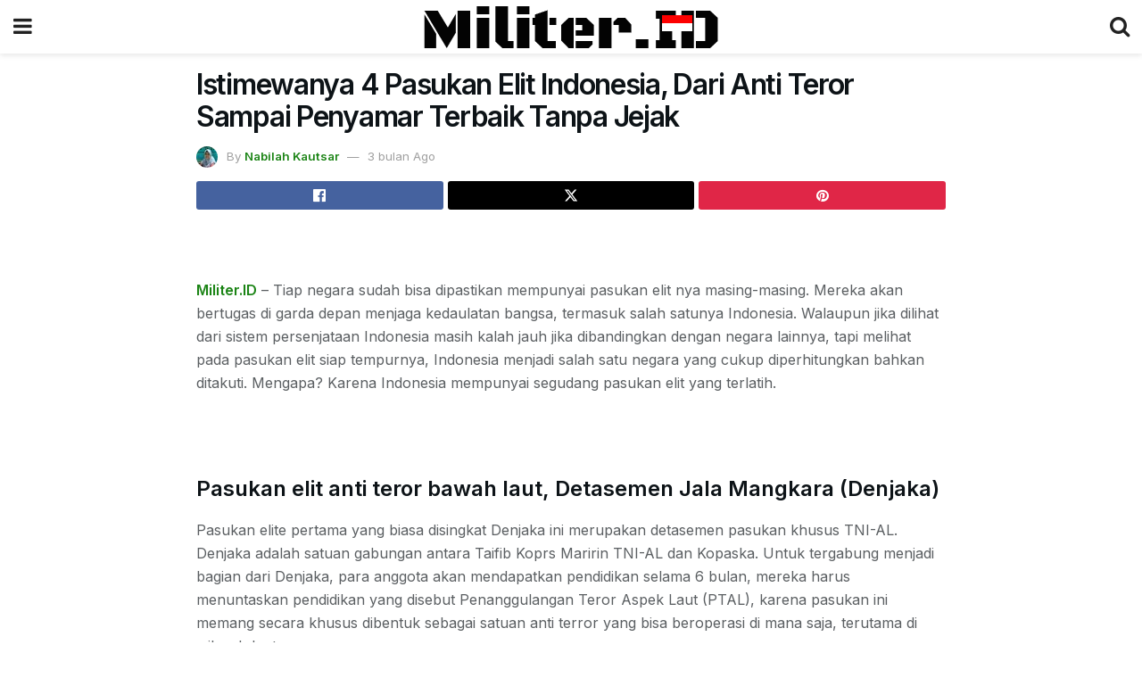

--- FILE ---
content_type: text/html; charset=utf-8
request_url: https://militer.id/pasukan-elit-indonesia-penyamar-terbaik-tanpa-jejak/?amp=1
body_size: 15586
content:
<!DOCTYPE html>
<html amp lang="id" data-amp-auto-lightbox-disable transformed="self;v=1" i-amphtml-layout="" i-amphtml-no-boilerplate="">
<head><meta charset="utf-8"><meta name="viewport" content="width=device-width,minimum-scale=1,maximum-scale=1,user-scalable=no"><link rel="preconnect" href="https://cdn.ampproject.org"><style amp-runtime="" i-amphtml-version="012512221826001">html{overflow-x:hidden!important}html.i-amphtml-fie{height:100%!important;width:100%!important}html:not([amp4ads]),html:not([amp4ads]) body{height:auto!important}html:not([amp4ads]) body{margin:0!important}body{-webkit-text-size-adjust:100%;-moz-text-size-adjust:100%;-ms-text-size-adjust:100%;text-size-adjust:100%}html.i-amphtml-singledoc.i-amphtml-embedded{-ms-touch-action:pan-y pinch-zoom;touch-action:pan-y pinch-zoom}html.i-amphtml-fie>body,html.i-amphtml-singledoc>body{overflow:visible!important}html.i-amphtml-fie:not(.i-amphtml-inabox)>body,html.i-amphtml-singledoc:not(.i-amphtml-inabox)>body{position:relative!important}html.i-amphtml-ios-embed-legacy>body{overflow-x:hidden!important;overflow-y:auto!important;position:absolute!important}html.i-amphtml-ios-embed{overflow-y:auto!important;position:static}#i-amphtml-wrapper{overflow-x:hidden!important;overflow-y:auto!important;position:absolute!important;top:0!important;left:0!important;right:0!important;bottom:0!important;margin:0!important;display:block!important}html.i-amphtml-ios-embed.i-amphtml-ios-overscroll,html.i-amphtml-ios-embed.i-amphtml-ios-overscroll>#i-amphtml-wrapper{-webkit-overflow-scrolling:touch!important}#i-amphtml-wrapper>body{position:relative!important;border-top:1px solid transparent!important}#i-amphtml-wrapper+body{visibility:visible}#i-amphtml-wrapper+body .i-amphtml-lightbox-element,#i-amphtml-wrapper+body[i-amphtml-lightbox]{visibility:hidden}#i-amphtml-wrapper+body[i-amphtml-lightbox] .i-amphtml-lightbox-element{visibility:visible}#i-amphtml-wrapper.i-amphtml-scroll-disabled,.i-amphtml-scroll-disabled{overflow-x:hidden!important;overflow-y:hidden!important}amp-instagram{padding:54px 0px 0px!important;background-color:#fff}amp-iframe iframe{box-sizing:border-box!important}[amp-access][amp-access-hide]{display:none}[subscriptions-dialog],body:not(.i-amphtml-subs-ready) [subscriptions-action],body:not(.i-amphtml-subs-ready) [subscriptions-section]{display:none!important}amp-experiment,amp-live-list>[update]{display:none}amp-list[resizable-children]>.i-amphtml-loading-container.amp-hidden{display:none!important}amp-list [fetch-error],amp-list[load-more] [load-more-button],amp-list[load-more] [load-more-end],amp-list[load-more] [load-more-failed],amp-list[load-more] [load-more-loading]{display:none}amp-list[diffable] div[role=list]{display:block}amp-story-page,amp-story[standalone]{min-height:1px!important;display:block!important;height:100%!important;margin:0!important;padding:0!important;overflow:hidden!important;width:100%!important}amp-story[standalone]{background-color:#000!important;position:relative!important}amp-story-page{background-color:#757575}amp-story .amp-active>div,amp-story .i-amphtml-loader-background{display:none!important}amp-story-page:not(:first-of-type):not([distance]):not([active]){transform:translateY(1000vh)!important}amp-autocomplete{position:relative!important;display:inline-block!important}amp-autocomplete>input,amp-autocomplete>textarea{padding:0.5rem;border:1px solid rgba(0,0,0,.33)}.i-amphtml-autocomplete-results,amp-autocomplete>input,amp-autocomplete>textarea{font-size:1rem;line-height:1.5rem}[amp-fx^=fly-in]{visibility:hidden}amp-script[nodom],amp-script[sandboxed]{position:fixed!important;top:0!important;width:1px!important;height:1px!important;overflow:hidden!important;visibility:hidden}
/*# sourceURL=/css/ampdoc.css*/[hidden]{display:none!important}.i-amphtml-element{display:inline-block}.i-amphtml-blurry-placeholder{transition:opacity 0.3s cubic-bezier(0.0,0.0,0.2,1)!important;pointer-events:none}[layout=nodisplay]:not(.i-amphtml-element){display:none!important}.i-amphtml-layout-fixed,[layout=fixed][width][height]:not(.i-amphtml-layout-fixed){display:inline-block;position:relative}.i-amphtml-layout-responsive,[layout=responsive][width][height]:not(.i-amphtml-layout-responsive),[width][height][heights]:not([layout]):not(.i-amphtml-layout-responsive),[width][height][sizes]:not(img):not([layout]):not(.i-amphtml-layout-responsive){display:block;position:relative}.i-amphtml-layout-intrinsic,[layout=intrinsic][width][height]:not(.i-amphtml-layout-intrinsic){display:inline-block;position:relative;max-width:100%}.i-amphtml-layout-intrinsic .i-amphtml-sizer{max-width:100%}.i-amphtml-intrinsic-sizer{max-width:100%;display:block!important}.i-amphtml-layout-container,.i-amphtml-layout-fixed-height,[layout=container],[layout=fixed-height][height]:not(.i-amphtml-layout-fixed-height){display:block;position:relative}.i-amphtml-layout-fill,.i-amphtml-layout-fill.i-amphtml-notbuilt,[layout=fill]:not(.i-amphtml-layout-fill),body noscript>*{display:block;overflow:hidden!important;position:absolute;top:0;left:0;bottom:0;right:0}body noscript>*{position:absolute!important;width:100%;height:100%;z-index:2}body noscript{display:inline!important}.i-amphtml-layout-flex-item,[layout=flex-item]:not(.i-amphtml-layout-flex-item){display:block;position:relative;-ms-flex:1 1 auto;flex:1 1 auto}.i-amphtml-layout-fluid{position:relative}.i-amphtml-layout-size-defined{overflow:hidden!important}.i-amphtml-layout-awaiting-size{position:absolute!important;top:auto!important;bottom:auto!important}i-amphtml-sizer{display:block!important}@supports (aspect-ratio:1/1){i-amphtml-sizer.i-amphtml-disable-ar{display:none!important}}.i-amphtml-blurry-placeholder,.i-amphtml-fill-content{display:block;height:0;max-height:100%;max-width:100%;min-height:100%;min-width:100%;width:0;margin:auto}.i-amphtml-layout-size-defined .i-amphtml-fill-content{position:absolute;top:0;left:0;bottom:0;right:0}.i-amphtml-replaced-content,.i-amphtml-screen-reader{padding:0!important;border:none!important}.i-amphtml-screen-reader{position:fixed!important;top:0px!important;left:0px!important;width:4px!important;height:4px!important;opacity:0!important;overflow:hidden!important;margin:0!important;display:block!important;visibility:visible!important}.i-amphtml-screen-reader~.i-amphtml-screen-reader{left:8px!important}.i-amphtml-screen-reader~.i-amphtml-screen-reader~.i-amphtml-screen-reader{left:12px!important}.i-amphtml-screen-reader~.i-amphtml-screen-reader~.i-amphtml-screen-reader~.i-amphtml-screen-reader{left:16px!important}.i-amphtml-unresolved{position:relative;overflow:hidden!important}.i-amphtml-select-disabled{-webkit-user-select:none!important;-ms-user-select:none!important;user-select:none!important}.i-amphtml-notbuilt,[layout]:not(.i-amphtml-element),[width][height][heights]:not([layout]):not(.i-amphtml-element),[width][height][sizes]:not(img):not([layout]):not(.i-amphtml-element){position:relative;overflow:hidden!important;color:transparent!important}.i-amphtml-notbuilt:not(.i-amphtml-layout-container)>*,[layout]:not([layout=container]):not(.i-amphtml-element)>*,[width][height][heights]:not([layout]):not(.i-amphtml-element)>*,[width][height][sizes]:not([layout]):not(.i-amphtml-element)>*{display:none}amp-img:not(.i-amphtml-element)[i-amphtml-ssr]>img.i-amphtml-fill-content{display:block}.i-amphtml-notbuilt:not(.i-amphtml-layout-container),[layout]:not([layout=container]):not(.i-amphtml-element),[width][height][heights]:not([layout]):not(.i-amphtml-element),[width][height][sizes]:not(img):not([layout]):not(.i-amphtml-element){color:transparent!important;line-height:0!important}.i-amphtml-ghost{visibility:hidden!important}.i-amphtml-element>[placeholder],[layout]:not(.i-amphtml-element)>[placeholder],[width][height][heights]:not([layout]):not(.i-amphtml-element)>[placeholder],[width][height][sizes]:not([layout]):not(.i-amphtml-element)>[placeholder]{display:block;line-height:normal}.i-amphtml-element>[placeholder].amp-hidden,.i-amphtml-element>[placeholder].hidden{visibility:hidden}.i-amphtml-element:not(.amp-notsupported)>[fallback],.i-amphtml-layout-container>[placeholder].amp-hidden,.i-amphtml-layout-container>[placeholder].hidden{display:none}.i-amphtml-layout-size-defined>[fallback],.i-amphtml-layout-size-defined>[placeholder]{position:absolute!important;top:0!important;left:0!important;right:0!important;bottom:0!important;z-index:1}amp-img[i-amphtml-ssr]:not(.i-amphtml-element)>[placeholder]{z-index:auto}.i-amphtml-notbuilt>[placeholder]{display:block!important}.i-amphtml-hidden-by-media-query{display:none!important}.i-amphtml-element-error{background:red!important;color:#fff!important;position:relative!important}.i-amphtml-element-error:before{content:attr(error-message)}i-amp-scroll-container,i-amphtml-scroll-container{position:absolute;top:0;left:0;right:0;bottom:0;display:block}i-amp-scroll-container.amp-active,i-amphtml-scroll-container.amp-active{overflow:auto;-webkit-overflow-scrolling:touch}.i-amphtml-loading-container{display:block!important;pointer-events:none;z-index:1}.i-amphtml-notbuilt>.i-amphtml-loading-container{display:block!important}.i-amphtml-loading-container.amp-hidden{visibility:hidden}.i-amphtml-element>[overflow]{cursor:pointer;position:relative;z-index:2;visibility:hidden;display:initial;line-height:normal}.i-amphtml-layout-size-defined>[overflow]{position:absolute}.i-amphtml-element>[overflow].amp-visible{visibility:visible}template{display:none!important}.amp-border-box,.amp-border-box *,.amp-border-box :after,.amp-border-box :before{box-sizing:border-box}amp-pixel{display:none!important}amp-analytics,amp-auto-ads,amp-story-auto-ads{position:fixed!important;top:0!important;width:1px!important;height:1px!important;overflow:hidden!important;visibility:hidden}amp-story{visibility:hidden!important}html.i-amphtml-fie>amp-analytics{position:initial!important}[visible-when-invalid]:not(.visible),form [submit-error],form [submit-success],form [submitting]{display:none}amp-accordion{display:block!important}@media (min-width:1px){:where(amp-accordion>section)>:first-child{margin:0;background-color:#efefef;padding-right:20px;border:1px solid #dfdfdf}:where(amp-accordion>section)>:last-child{margin:0}}amp-accordion>section{float:none!important}amp-accordion>section>*{float:none!important;display:block!important;overflow:hidden!important;position:relative!important}amp-accordion,amp-accordion>section{margin:0}amp-accordion:not(.i-amphtml-built)>section>:last-child{display:none!important}amp-accordion:not(.i-amphtml-built)>section[expanded]>:last-child{display:block!important}
/*# sourceURL=/css/ampshared.css*/</style><meta name="amp-to-amp-navigation" content="AMP-Redirect-To; AMP.navigateTo"><meta name="description" content="Di dalam sebuah operasi militer sebelum adanya pergerakan pasukan secara besar, maka harus dilakukan operasi intelijen tempur, tujuannya adalah agar bisa mendapatkan informasi mengenai situasi lapangan. Mereka tidak boleh menampakkan indetitas sebagai bagian dari pasukan elit indonesia"><meta name="robots" content="index, follow"><meta name="googlebot" content="index, follow, max-snippet:-1, max-image-preview:large, max-video-preview:-1"><meta name="bingbot" content="index, follow, max-snippet:-1, max-image-preview:large, max-video-preview:-1"><meta property="og:locale" content="id_ID"><meta property="og:type" content="article"><meta property="og:title" content="Istimewanya 4 Pasukan Elit Indonesia, Penyamar Terbaik Tanpa Jejak"><meta property="og:description" content="Di dalam sebuah operasi militer sebelum adanya pergerakan pasukan secara besar, maka harus dilakukan operasi intelijen tempur, tujuannya adalah agar bisa mendapatkan informasi mengenai situasi lapangan. Mereka tidak boleh menampakkan indetitas sebagai bagian dari pasukan elit indonesia"><meta property="og:url" content="https://militer.id/pasukan-elit-indonesia-penyamar-terbaik-tanpa-jejak/"><meta property="og:site_name" content="Militer.ID"><meta property="article:publisher" content="https://www.facebook.com/militerpothan.id/"><meta property="article:published_time" content="2025-10-17T00:49:51+00:00"><meta property="og:image" content="https://militer.id/wp-content/uploads/2018/03/Pelatihan-Denjaka.jpg"><meta property="og:image:width" content="845"><meta property="og:image:height" content="546"><meta name="twitter:card" content="summary"><meta name="msapplication-TileImage" content="https://militer.id/wp-content/uploads/2021/09/Militer.ID_.png"><meta name="robots" content="max-image-preview:large"><meta name="generator" content="AMP Plugin v2.5.5; mode=reader; theme=legacy"><meta name="generator" content="WordPress 6.8.3"><link rel="preconnect" href="https://fonts.gstatic.com" crossorigin=""><link rel="dns-prefetch" href="https://fonts.gstatic.com"><link rel="preconnect" href="https://fonts.gstatic.com/" crossorigin=""><script async="" src="https://cdn.ampproject.org/v0.mjs" type="module" crossorigin="anonymous"></script><script async nomodule src="https://cdn.ampproject.org/v0.js" crossorigin="anonymous"></script><script custom-element="amp-ad" src="https://cdn.ampproject.org/v0/amp-ad-0.1.mjs" async type="module" crossorigin="anonymous"></script><script async nomodule src="https://cdn.ampproject.org/v0/amp-ad-0.1.js" crossorigin="anonymous" custom-element="amp-ad"></script><script src="https://cdn.ampproject.org/v0/amp-analytics-0.1.mjs" async="" custom-element="amp-analytics" type="module" crossorigin="anonymous"></script><script async nomodule src="https://cdn.ampproject.org/v0/amp-analytics-0.1.js" crossorigin="anonymous" custom-element="amp-analytics"></script><script custom-element="amp-auto-ads" src="https://cdn.ampproject.org/v0/amp-auto-ads-0.1.mjs" async type="module" crossorigin="anonymous"></script><script async nomodule src="https://cdn.ampproject.org/v0/amp-auto-ads-0.1.js" crossorigin="anonymous" custom-element="amp-auto-ads"></script><script src="https://cdn.ampproject.org/v0/amp-consent-0.1.mjs" async="" custom-element="amp-consent" type="module" crossorigin="anonymous"></script><script async nomodule src="https://cdn.ampproject.org/v0/amp-consent-0.1.js" crossorigin="anonymous" custom-element="amp-consent"></script><script custom-element="amp-form" src="https://cdn.ampproject.org/v0/amp-form-0.1.mjs" async type="module" crossorigin="anonymous"></script><script async nomodule src="https://cdn.ampproject.org/v0/amp-form-0.1.js" crossorigin="anonymous" custom-element="amp-form"></script><script src="https://cdn.ampproject.org/v0/amp-geo-0.1.mjs" async="" custom-element="amp-geo" type="module" crossorigin="anonymous"></script><script async nomodule src="https://cdn.ampproject.org/v0/amp-geo-0.1.js" crossorigin="anonymous" custom-element="amp-geo"></script><script custom-element="amp-sidebar" src="https://cdn.ampproject.org/v0/amp-sidebar-0.1.mjs" async type="module" crossorigin="anonymous"></script><script async nomodule src="https://cdn.ampproject.org/v0/amp-sidebar-0.1.js" crossorigin="anonymous" custom-element="amp-sidebar"></script><link rel="icon" href="https://militer.id/wp-content/uploads/2021/09/Militer.ID_-75x75.png" sizes="32x32"><link rel="icon" href="https://militer.id/wp-content/uploads/2021/09/Militer.ID_.png" sizes="192x192"><link href="https://maxcdn.bootstrapcdn.com/font-awesome/4.7.0/css/font-awesome.min.css" rel="stylesheet" type="text/css"><link rel="stylesheet" href="https://fonts.googleapis.com/css?family=Inter%3Aregular%2C600%2C500&amp;display=swap"><style amp-custom="">#amp-mobile-version-switcher{left:0;position:absolute;width:100%;z-index:100}#amp-mobile-version-switcher>a{background-color:#444;border:0;color:#eaeaea;display:block;font-family:-apple-system,BlinkMacSystemFont,Segoe UI,Roboto,Oxygen-Sans,Ubuntu,Cantarell,Helvetica Neue,sans-serif;font-size:16px;font-weight:600;padding:15px 0;text-align:center;-webkit-text-decoration:none;text-decoration:none}#amp-mobile-version-switcher>a:active,#amp-mobile-version-switcher>a:focus,#amp-mobile-version-switcher>a:hover{-webkit-text-decoration:underline;text-decoration:underline}#cmplz-consent-ui{background-color:#fff}#cmplz-consent-ui .cmplz-consent-message{color:#222;padding:6px 0 0 6px}#cmplz-consent-ui button{background-color:#1e73be;color:#fff;padding:6px 11px;margin:8px}:where(.wp-block-button__link){border-radius:9999px;box-shadow:none;padding:calc(.667em + 2px) calc(1.333em + 2px);text-decoration:none}:root :where(.wp-block-button .wp-block-button__link.is-style-outline),:root :where(.wp-block-button.is-style-outline>.wp-block-button__link){border:2px solid;padding:.667em 1.333em}:root :where(.wp-block-button .wp-block-button__link.is-style-outline:not(.has-text-color)),:root :where(.wp-block-button.is-style-outline>.wp-block-button__link:not(.has-text-color)){color:currentColor}:root :where(.wp-block-button .wp-block-button__link.is-style-outline:not(.has-background)),:root :where(.wp-block-button.is-style-outline>.wp-block-button__link:not(.has-background)){background-color:initial;background-image:none}:where(.wp-block-columns){margin-bottom:1.75em}:where(.wp-block-columns.has-background){padding:1.25em 2.375em}:where(.wp-block-post-comments input[type=submit]){border:none}:where(.wp-block-cover-image:not(.has-text-color)),:where(.wp-block-cover:not(.has-text-color)){color:#fff}:where(.wp-block-cover-image.is-light:not(.has-text-color)),:where(.wp-block-cover.is-light:not(.has-text-color)){color:#000}:root :where(.wp-block-cover h1:not(.has-text-color)),:root :where(.wp-block-cover h2:not(.has-text-color)),:root :where(.wp-block-cover h3:not(.has-text-color)),:root :where(.wp-block-cover h4:not(.has-text-color)),:root :where(.wp-block-cover h5:not(.has-text-color)),:root :where(.wp-block-cover h6:not(.has-text-color)),:root :where(.wp-block-cover p:not(.has-text-color)){color:inherit}:where(.wp-block-file){margin-bottom:1.5em}:where(.wp-block-file__button){border-radius:2em;display:inline-block;padding:.5em 1em}:where(.wp-block-file__button):is(a):active,:where(.wp-block-file__button):is(a):focus,:where(.wp-block-file__button):is(a):hover,:where(.wp-block-file__button):is(a):visited{box-shadow:none;color:#fff;opacity:.85;text-decoration:none}:where(.wp-block-group.wp-block-group-is-layout-constrained){position:relative}@keyframes show-content-image{0%{visibility:hidden}99%{visibility:hidden}to{visibility:visible}}@keyframes turn-on-visibility{0%{opacity:0}to{opacity:1}}@keyframes turn-off-visibility{0%{opacity:1;visibility:visible}99%{opacity:0;visibility:visible}to{opacity:0;visibility:hidden}}@keyframes lightbox-zoom-in{0%{transform:translate(calc(( -100vw + var(--wp--lightbox-scrollbar-width) ) / 2 + var(--wp--lightbox-initial-left-position)),calc(-50vh + var(--wp--lightbox-initial-top-position))) scale(var(--wp--lightbox-scale))}to{transform:translate(-50%,-50%) scale(1)}}@keyframes lightbox-zoom-out{0%{transform:translate(-50%,-50%) scale(1);visibility:visible}99%{visibility:visible}to{transform:translate(calc(( -100vw + var(--wp--lightbox-scrollbar-width) ) / 2 + var(--wp--lightbox-initial-left-position)),calc(-50vh + var(--wp--lightbox-initial-top-position))) scale(var(--wp--lightbox-scale));visibility:hidden}}:where(.wp-block-latest-comments:not([data-amp-original-style*=line-height] .wp-block-latest-comments__comment)){line-height:1.1}:where(.wp-block-latest-comments:not([data-amp-original-style*=line-height] .wp-block-latest-comments__comment-excerpt p)){line-height:1.8}:root :where(.wp-block-latest-posts.is-grid){padding:0}:root :where(.wp-block-latest-posts.wp-block-latest-posts__list){padding-left:0}ul{box-sizing:border-box}:root :where(.wp-block-list.has-background){padding:1.25em 2.375em}:where(.wp-block-navigation.has-background .wp-block-navigation-item a:not(.wp-element-button)),:where(.wp-block-navigation.has-background .wp-block-navigation-submenu a:not(.wp-element-button)){padding:.5em 1em}:where(.wp-block-navigation .wp-block-navigation__submenu-container .wp-block-navigation-item a:not(.wp-element-button)),:where(.wp-block-navigation .wp-block-navigation__submenu-container .wp-block-navigation-submenu a:not(.wp-element-button)),:where(.wp-block-navigation .wp-block-navigation__submenu-container .wp-block-navigation-submenu button.wp-block-navigation-item__content),:where(.wp-block-navigation .wp-block-navigation__submenu-container .wp-block-pages-list__item button.wp-block-navigation-item__content){padding:.5em 1em}@keyframes overlay-menu__fade-in-animation{0%{opacity:0;transform:translateY(.5em)}to{opacity:1;transform:translateY(0)}}:root :where(p.has-background){padding:1.25em 2.375em}:where(p.has-text-color:not(.has-link-color)) a{color:inherit}:where(.wp-block-post-comments-form) input:not([type=submit]){border:1px solid #949494;font-family:inherit;font-size:1em}:where(.wp-block-post-comments-form) input:where(:not([type=submit]):not([type=checkbox])){padding:calc(.667em + 2px)}:where(.wp-block-post-excerpt){box-sizing:border-box;margin-bottom:var(--wp--style--block-gap);margin-top:var(--wp--style--block-gap)}:where(.wp-block-preformatted.has-background){padding:1.25em 2.375em}:where(.wp-block-search__button){border:1px solid #ccc;padding:6px 10px}:where(.wp-block-search__input){font-family:inherit;font-size:inherit;font-style:inherit;font-weight:inherit;letter-spacing:inherit;line-height:inherit;text-transform:inherit}:where(.wp-block-search__button-inside .wp-block-search__inside-wrapper){border:1px solid #949494;box-sizing:border-box;padding:4px}:where(.wp-block-search__button-inside .wp-block-search__inside-wrapper) :where(.wp-block-search__button){padding:4px 8px}:root :where(.wp-block-separator.is-style-dots){height:auto;line-height:1;text-align:center}:root :where(.wp-block-separator.is-style-dots):before{color:currentColor;content:"···";font-family:serif;font-size:1.5em;letter-spacing:2em;padding-left:2em}:root :where(.wp-block-site-logo.is-style-rounded){border-radius:9999px}:root :where(.wp-block-social-links .wp-social-link a){padding:.25em}:root :where(.wp-block-social-links.is-style-logos-only .wp-social-link a){padding:0}:root :where(.wp-block-social-links.is-style-pill-shape .wp-social-link a){padding-left:.6666666667em;padding-right:.6666666667em}:root :where(.wp-block-tag-cloud.is-style-outline){display:flex;flex-wrap:wrap;gap:1ch}:root :where(.wp-block-tag-cloud.is-style-outline a){border:1px solid;margin-right:0;padding:1ch 2ch}:root :where(.wp-block-tag-cloud.is-style-outline a):not(#_#_#_#_#_#_#_#_){font-size:unset;text-decoration:none}:root :where(.wp-block-table-of-contents){box-sizing:border-box}:where(.wp-block-term-description){box-sizing:border-box;margin-bottom:var(--wp--style--block-gap);margin-top:var(--wp--style--block-gap)}:where(pre.wp-block-verse){font-family:inherit}:root{--wp--preset--font-size--normal:16px;--wp--preset--font-size--huge:42px}.aligncenter{clear:both}.screen-reader-text{border:0;clip-path:inset(50%);height:1px;margin:-1px;overflow:hidden;padding:0;position:absolute;width:1px}.screen-reader-text:not(#_#_#_#_#_#_#_){word-wrap:normal}.screen-reader-text:focus{background-color:#ddd;clip-path:none;color:#444;display:block;font-size:1em;height:auto;left:5px;line-height:normal;padding:15px 23px 14px;text-decoration:none;top:5px;width:auto;z-index:100000}html :where(.has-border-color){border-style:solid}html :where([data-amp-original-style*=border-top-color]){border-top-style:solid}html :where([data-amp-original-style*=border-right-color]){border-right-style:solid}html :where([data-amp-original-style*=border-bottom-color]){border-bottom-style:solid}html :where([data-amp-original-style*=border-left-color]){border-left-style:solid}html :where([data-amp-original-style*=border-width]){border-style:solid}html :where([data-amp-original-style*=border-top-width]){border-top-style:solid}html :where([data-amp-original-style*=border-right-width]){border-right-style:solid}html :where([data-amp-original-style*=border-bottom-width]){border-bottom-style:solid}html :where([data-amp-original-style*=border-left-width]){border-left-style:solid}html :where(amp-img[class*=wp-image-]),html :where(amp-anim[class*=wp-image-]){height:auto;max-width:100%}:where(figure){margin:0 0 1em}html :where(.is-position-sticky){--wp-admin--admin-bar--position-offset:var(--wp-admin--admin-bar--height,0px)}@media screen and (max-width:600px){html :where(.is-position-sticky){--wp-admin--admin-bar--position-offset:0px}}:root :where(.wp-block-image figcaption){color:#555;font-size:13px;text-align:center}:where(.wp-block-group.has-background){padding:1.25em 2.375em}:root :where(.wp-block-template-part.has-background){margin-bottom:0;margin-top:0;padding:1.25em 2.375em}amp-img.amp-wp-enforced-sizes{object-fit:contain}amp-img img,amp-img noscript{image-rendering:inherit;object-fit:inherit;object-position:inherit}.aligncenter{display:block;margin-left:auto;margin-right:auto}.amp-wp-enforced-sizes{max-width:100%;margin:0 auto}.clearfix:before,.clearfix:after{content:" ";display:table}.clearfix:after{clear:both}body,html{height:100%;margin:0}body{background-color:#fff;color:#5b5f62;font-family:-apple-system,BlinkMacSystemFont,"Segoe UI","Roboto","Oxygen-Sans","Ubuntu","Cantarell","Helvetica Neue",sans-serif;font-size:14px;line-height:1.7857142857143em;text-rendering:optimizeLegibility;-webkit-font-smoothing:antialiased;-moz-osx-font-smoothing:grayscale}h1,h2,h3,.amp-wp-title{color:#0d1317}body,input,.btn{font-family:Inter}::-moz-selection{background:#fde69a;color:#212121;text-shadow:none}::-webkit-selection{background:#fde69a;color:#212121;text-shadow:none}::selection{background:#fde69a;color:#212121;text-shadow:none}p,ul,figure{margin:0 0 1em;padding:0}a,a:visited{text-decoration:none}a:hover,a:active,a:focus{color:#212121}a,a:visited,.amp-related-content h3 a:hover,.amp-related-content h3 a:focus{color:#1b8415}.amp-wp-header{text-align:center;background-color:#fff;height:60px;box-shadow:0 2px 6px rgba(0,0,0,.1)}.amp-wp-header .jeg_mobile_logo{display:flex;align-items:center;justify-content:center;flex:1 0 0%;background-image:url("http://militer.id/wp-content/uploads/2017/01/MiliterID-Logo.png")}@media only screen and (-webkit-min-device-pixel-ratio: 2),
only screen and (     -o-min-device-pixel-ratio: 2/1),
only screen and (        min-device-pixel-ratio: 2),
only screen and (                min-resolution: 192dpi),
only screen and (                min-resolution: 2dppx){.amp-wp-header .jeg_mobile_logo{background-image:url("http://militer.id/wp-content/uploads/2017/01/MiliterID-Logo.png");background-size:auto 40px}}.amp-wp-header div{color:#fff;font-size:1em;font-weight:400;margin:0 auto;position:relative;display:flex;flex-wrap:wrap;flex-direction:row;width:100%;height:100%}.amp-wp-header a{text-align:center;width:100%;height:100%;display:block;background-position:center center;background-repeat:no-repeat}.amp-wp-article{color:#333;font-size:16px;line-height:1.625em;margin:22px auto 30px;padding:0 15px;max-width:840px;overflow-wrap:break-word;word-wrap:break-word}.amp-wp-breadcrumb{margin:-5px auto 10px;font-size:11px;color:#a0a0a0}.amp-wp-article-header{margin-bottom:15px}.amp-wp-title{display:block;width:100%;font-size:32px;font-weight:bold;line-height:1.15;margin:0 0 .4em;letter-spacing:-.04em}.amp-wp-meta{color:#a0a0a0;list-style:none;font-size:smaller}.amp-wp-meta li{display:inline-block;line-height:1}.amp-wp-byline amp-img,.amp-wp-byline .amp-wp-author{display:inline-block}.amp-wp-author a{font-weight:bold}.amp-wp-byline amp-img{border-radius:100%;position:relative;margin-right:6px;vertical-align:middle}.amp-wp-posted-on{margin-left:5px}.amp-wp-posted-on:before{content:"—";margin-right:5px}.jeg_share_amp_container{margin:0 0 15px}.jeg_sharelist{float:none;display:-webkit-flex;display:-ms-flexbox;display:flex;-webkit-flex-wrap:wrap;-ms-flex-wrap:wrap;flex-wrap:wrap;-webkit-align-items:flex-start;-ms-flex-align:start;align-items:flex-start}.jeg_share_button a{display:-webkit-flex;display:-ms-flexbox;display:flex;-webkit-flex:1;-ms-flex:1;flex:1;-webkit-justify-content:center;-ms-flex-pack:center;justify-content:center;-webkit-backface-visibility:hidden;backface-visibility:hidden}.jeg_share_button a{float:left;width:auto;height:32px;line-height:32px;white-space:nowrap;padding:0 10px;color:#fff;background:#212121;margin:0 5px 5px 0;border-radius:3px;text-align:center;-webkit-transition:.2s;-o-transition:.2s;transition:.2s}.jeg_share_button a:last-child{margin-right:0}.jeg_share_button a:hover{opacity:.75}.jeg_share_button a > span{display:none}.jeg_share_button .fa{font-size:16px;line-height:inherit}.jeg_share_button .jeg_btn-facebook{background:#45629f}.jeg_share_button a svg{position:relative;top:2px;fill:#fff}.jeg_share_button .jeg_btn-twitter{background:#000}.fa-twitter:before{content:none}.jeg_share_button .jeg_btn-pinterest{background:#e02647}.amp-wp-article-content{color:#5b5f62}.amp-wp-article-content ul{margin:0 0 1.5em 1.5em}.amp-wp-article-content li{margin-bottom:.5em}.amp-wp-article-content ul{list-style:square}.amp-wp-article-content amp-img{margin:0 auto 15px}.amp-wp-article-content .wp-caption amp-img{margin-bottom:0px}.amp-wp-article-content h1,.amp-wp-article-content h2,.amp-wp-article-content h3{font-weight:500}em{font-style:italic}.wp-caption{max-width:100%;box-sizing:border-box}.wp-caption .wp-caption-text{margin:3px 0 1em;font-size:12px;color:#a0a0a0;text-align:center}.wp-caption a{color:#a0a0a0;text-decoration:underline}.amp-wp-meta-taxonomy{display:block;list-style:none;margin:20px 0;border-bottom:2px solid #eee}.amp-wp-meta-taxonomy span{font-weight:bold}.amp-wp-tax-category,.amp-wp-tax-tag{font-size:smaller;line-height:1.4em;margin:0 0 1em}.amp-wp-tax-tag span{font-weight:bold;margin-right:3px}.amp-wp-tax-tag a{color:#616161;background:#f5f5f5;display:inline-block;line-height:normal;padding:3px 8px;margin:0 3px 5px 0;-webkit-transition:all .2s linear;-o-transition:all .2s linear;transition:all .2s linear}.amp-wp-tax-tag a:hover{color:#fff;background:#1b8415}.amp-related-wrapper h2{font-size:16px;font-weight:bold;margin-bottom:10px}.amp-related-content{margin-bottom:15px;overflow:hidden}.amp-related-content amp-img{float:left;width:100px}.amp-related-text{margin-left:100px;padding-left:15px}.amp-related-content h3{font-size:14px;font-weight:500;line-height:1.4em;margin:0 0 5px}.amp-related-content h3 a{color:#212121}.amp-related-content .amp-related-meta{color:#a0a0a0;font-size:10px;line-height:normal;text-transform:uppercase}.amp-related-date{margin-left:5px}.amp-related-date:before{content:"—";margin-right:5px}.amp-wp-footer{background:#f5f5f5;color:#999;text-align:center}.amp-wp-footer .amp-wp-footer-inner{margin:0 auto;padding:15px;position:relative}.amp-wp-footer h2{font-size:1em;line-height:1.375em;margin:0 0 .5em}.amp-wp-footer .back-to-top{font-size:11px;text-transform:uppercase;letter-spacing:1px}.amp-wp-footer p{font-size:12px;line-height:1.5em;margin:1em 2em .6em}.amp-wp-footer a{color:#53585c;text-decoration:none}.amp-wp-social-footer a:not(:last-child){margin-right:.8em}.amp_ad_wrapper{text-align:center}.toggle_btn,.amp-wp-header .jeg_search_toggle{color:#212121;background:transparent;font-size:24px;flex:0 1 50px;width:50px;height:60px;line-height:60px;text-align:center;border:none;padding:0;outline:0}.amp-wp-header .jeg_search_toggle{left:auto;right:0}#sidebar{background-color:#fff;width:100%;max-width:320px}#sidebar > div:nth-child(3){display:none}.jeg_mobile_wrapper{height:100%;overflow-x:hidden;overflow-y:auto}.jeg_mobile_wrapper .nav_wrap{min-height:100%;display:flex;flex-direction:column;position:relative}.jeg_mobile_wrapper .nav_wrap:before{content:"";position:absolute;top:0;left:0;right:0;bottom:0;min-height:100%;z-index:-1}.jeg_mobile_wrapper .item_main{flex:1}.jeg_mobile_wrapper .item_bottom{-webkit-box-pack:end;-ms-flex-pack:end;justify-content:flex-end}.jeg_aside_item{display:block;padding:20px;border-bottom:1px solid #eee}.item_bottom .jeg_aside_item{padding:10px 20px;border-bottom:0}.item_bottom .jeg_aside_item:first-child{padding-top:20px}.item_bottom .jeg_aside_item:last-child{padding-bottom:20px}.jeg_aside_item:last-child{border-bottom:0}.jeg_aside_item:after{content:"";display:table;clear:both}.jeg_mobile_wrapper .socials_widget{display:-webkit-box;display:-ms-flexbox;display:flex}.jeg_mobile_wrapper .socials_widget a{margin-bottom:0;display:block}.jeg_search_wrapper .jeg_search_input{width:100%;vertical-align:middle;height:40px;padding:.5em 30px .5em 14px;box-sizing:border-box}.jeg_mobile_wrapper .jeg_search_result{width:100%;border-left:0;border-right:0;right:0}.jeg_aside_copyright{font-size:11px;color:#757575;letter-spacing:.5px}.jeg_aside_copyright a{color:inherit;border-bottom:1px solid #aaa}.jeg_aside_copyright p{margin-bottom:1.2em}.jeg_aside_copyright p:last-child{margin-bottom:0}.socials_widget a{display:inline-block;margin:0 10px 10px 0;text-decoration:none}.socials_widget.nobg a{margin:0 20px 15px 0}.socials_widget a:last-child{margin-right:0}.socials_widget.nobg a .fa{font-size:18px;width:auto;height:auto;line-height:inherit;background:transparent}.socials_widget a .fa{font-size:1em;display:inline-block;width:38px;line-height:36px;white-space:nowrap;color:#fff;text-align:center;-webkit-transition:all .2s ease-in-out;-o-transition:all .2s ease-in-out;transition:all .2s ease-in-out}.socials_widget .jeg_facebook .fa{background:#45629f}.socials_widget .jeg_twitter .fa{background:#000}.socials_widget .jeg_instagram .fa{background:#125d8f}.socials_widget.nobg .jeg_facebook .fa{color:#45629f}.socials_widget.nobg .jeg_twitter .fa{color:#5eb2ef}.socials_widget.nobg .jeg_instagram .fa{color:#125d8f}.jeg_search_wrapper{position:relative}.jeg_search_wrapper .jeg_search_form{display:block;position:relative;line-height:normal;min-width:60%}.jeg_search_no_expand .jeg_search_toggle{display:none}.jeg_mobile_wrapper .jeg_search_result{width:100%;border-left:0;border-right:0;right:0}.jeg_search_hide{display:none}.jeg_mobile_wrapper .jeg_search_no_expand .jeg_search_input{box-shadow:inset 0 2px 2px rgba(0,0,0,.05)}.jeg_mobile_wrapper .jeg_search_result{width:100%;border-left:0;border-right:0;right:0}.jeg_search_no_expand.round .jeg_search_input{border-radius:33px;padding:.5em 15px}.jeg_search_no_expand.round .jeg_search_button{padding-right:12px}input:not([type="submit"]){display:inline-block;background:#fff;border:1px solid #e0e0e0;border-radius:0;padding:7px 14px;height:40px;outline:none;font-size:14px;font-weight:300;margin:0;width:100%;max-width:100%;-webkit-transition:all .2s ease;transition:.25s ease;box-shadow:none}input[type="submit"],.btn{border:none;background:#f70d28;color:#fff;padding:0 20px;line-height:40px;height:40px;display:inline-block;cursor:pointer;text-transform:uppercase;font-size:13px;font-weight:bold;letter-spacing:2px;outline:0;-webkit-appearance:none;-webkit-transition:.3s ease;transition:.3s ease}.jeg_search_wrapper .jeg_search_button{color:#212121;background:transparent;border:0;font-size:14px;outline:none;cursor:pointer;position:absolute;height:auto;min-height:unset;top:0;bottom:0;right:0;padding:0 10px;transition:none}amp-consent{position:relative}@media only screen and (max-width: 320px){#sidebar{max-width:275px}}.amp-wp-social-footer a .jeg-icon svg{height:14px}#cmplz-consent-ui{background-color:#fff}#cmplz-consent-ui .cmplz-consent-message{color:#222;padding:6px 0 0 6px}#cmplz-consent-ui button{background-color:#1e73be;color:#fff;padding:6px 11px;margin:8px}.amp-wp-41c44c1:not(#_#_#_#_#_){width:845px}.amp-wp-accdde1:not(#_#_#_#_#_){color:#fc4e4e}.amp-wp-6df1153:not(#_#_#_#_#_){width:780px}.amp-wp-0b00a7e:not(#_#_#_#_#_){width:1080px}.amp-wp-38cedf6:not(#_#_#_#_#_){width:640px}

/*# sourceURL=amp-custom.css */</style><link rel="canonical" href="https://militer.id/pasukan-elit-indonesia-penyamar-terbaik-tanpa-jejak/"><script type="application/ld+json" class="yoast-schema-graph">{"@context":"https://schema.org","@graph":[{"@type":["Organization","Place"],"@id":"https://militer.id/#organization","name":"Militer.ID","url":"https://militer.id/","sameAs":["https://www.facebook.com/militerpothan.id/"],"logo":{"@type":"ImageObject","@id":"https://militer.id/#logo","inLanguage":"id","url":"https://militer.id/wp-content/uploads/2016/09/militer.id-6.png","width":200,"height":70,"caption":"Militer.ID"},"image":{"@id":"https://militer.id/#logo"},"location":{"@id":"https://militer.id/pasukan-elit-indonesia-penyamar-terbaik-tanpa-jejak/#local-place"},"address":{"@id":"https://militer.id/pasukan-elit-indonesia-penyamar-terbaik-tanpa-jejak/#local-place-address"}},{"@type":"WebSite","@id":"https://militer.id/#website","url":"https://militer.id/","name":"Militer.ID","description":"Kebanggaan Kepada Nusantara","publisher":{"@id":"https://militer.id/#organization"},"potentialAction":[{"@type":"SearchAction","target":"https://militer.id/?s={search_term_string}","query-input":"required name=search_term_string"}],"inLanguage":"id"},{"@type":"ImageObject","@id":"https://militer.id/pasukan-elit-indonesia-penyamar-terbaik-tanpa-jejak/#primaryimage","inLanguage":"id","url":"https://militer.id/wp-content/uploads/2018/03/Pelatihan-Denjaka.jpg","width":845,"height":546,"caption":"Pelatihan Denjaka"},{"@type":"WebPage","@id":"https://militer.id/pasukan-elit-indonesia-penyamar-terbaik-tanpa-jejak/#webpage","url":"https://militer.id/pasukan-elit-indonesia-penyamar-terbaik-tanpa-jejak/","name":"Istimewanya 4 Pasukan Elit Indonesia, Penyamar Terbaik Tanpa Jejak","isPartOf":{"@id":"https://militer.id/#website"},"primaryImageOfPage":{"@id":"https://militer.id/pasukan-elit-indonesia-penyamar-terbaik-tanpa-jejak/#primaryimage"},"datePublished":"2025-10-17T00:49:51+00:00","dateModified":"2025-10-17T00:49:51+00:00","description":"Di dalam sebuah operasi militer sebelum adanya pergerakan pasukan secara besar, maka harus dilakukan operasi intelijen tempur, tujuannya adalah agar bisa mendapatkan informasi mengenai situasi lapangan. Mereka tidak boleh menampakkan indetitas sebagai bagian dari pasukan elit indonesia","inLanguage":"id","potentialAction":[{"@type":"ReadAction","target":["https://militer.id/pasukan-elit-indonesia-penyamar-terbaik-tanpa-jejak/"]}]},{"@type":["Article","NewsArticle"],"@id":"https://militer.id/pasukan-elit-indonesia-penyamar-terbaik-tanpa-jejak/#article","isPartOf":{"@id":"https://militer.id/pasukan-elit-indonesia-penyamar-terbaik-tanpa-jejak/#webpage"},"author":{"@id":"https://militer.id/#/schema/person/44d96c46036b090e2d20a7b4d94c9505"},"headline":"Istimewanya 4 Pasukan Elit Indonesia, Dari Anti Teror Sampai Penyamar Terbaik Tanpa Jejak","datePublished":"2025-10-17T00:49:51+00:00","dateModified":"2025-10-17T00:49:51+00:00","mainEntityOfPage":{"@id":"https://militer.id/pasukan-elit-indonesia-penyamar-terbaik-tanpa-jejak/#webpage"},"commentCount":0,"publisher":{"@id":"https://militer.id/#organization"},"image":{"@id":"https://militer.id/pasukan-elit-indonesia-penyamar-terbaik-tanpa-jejak/#primaryimage"},"keywords":"Kopaska,Kopassus,Pasukan Elit,Pasukan Khusus,TNI,Yontaifib","articleSection":"Kesatuan","inLanguage":"id","potentialAction":[{"@type":"CommentAction","name":"Comment","target":["https://militer.id/pasukan-elit-indonesia-penyamar-terbaik-tanpa-jejak/#respond"]}],"copyrightYear":"2025","copyrightHolder":{"@id":"https://militer.id/#organization"}},{"@type":"Person","@id":"https://militer.id/#/schema/person/44d96c46036b090e2d20a7b4d94c9505","name":"Nabilah Kautsar","image":{"@type":"ImageObject","@id":"https://militer.id/#personlogo","inLanguage":"id","url":"https://secure.gravatar.com/avatar/6b7617123aaad19f513eb82537a6ccd8eb1b6c9126a9d80a2836dca454395234?s=96\u0026d=mm\u0026r=g","caption":"Nabilah Kautsar"},"description":"Menulis untuk bercerita bahwa NKRI perlu di jaga."},{"@type":"Place","@id":"https://militer.id/pasukan-elit-indonesia-penyamar-terbaik-tanpa-jejak/#local-place","address":{"@type":"PostalAddress","@id":"https://militer.id/pasukan-elit-indonesia-penyamar-terbaik-tanpa-jejak/#local-place-address","streetAddress":"","addressLocality":"","postalCode":"","addressRegion":"","addressCountry":""},"geo":{"@type":"GeoCoordinates","latitude":"","longitude":""},"openingHoursSpecification":[{"@type":"OpeningHoursSpecification","dayOfWeek":["Monday","Tuesday","Wednesday","Thursday","Friday","Saturday","Sunday"],"opens":"09:00","closes":"17:00"}]}]}</script><link rel="apple-touch-icon" href="https://militer.id/wp-content/uploads/2021/09/Militer.ID_.png"><title>Istimewanya 4 Pasukan Elit Indonesia, Penyamar Terbaik Tanpa Jejak</title></head>

<body class="">

<amp-auto-ads type="adsense" data-ad-client="ca-pub-5740971358124891" class="i-amphtml-layout-container" i-amphtml-layout="container"></amp-auto-ads>

<header id="#top" class="amp-wp-header normal">
	<div>
		<button on="tap:sidebar.toggle" class="toggle_btn">
			<i class="fa fa-bars"></i>
		</button>
		<a class="jeg_mobile_logo" href="https://militer.id/?amp=1">
                    </a>
		<a class="jeg_search_toggle" href="https://militer.id/?s&amp;amp=1">
			<i class="fa fa-search"></i>
		</a>
	</div>
</header>


<amp-sidebar id="sidebar" layout="nodisplay" side="left" class="normal i-amphtml-layout-nodisplay" hidden="hidden" i-amphtml-layout="nodisplay">
	<div class="jeg_mobile_wrapper">
		<div class="nav_wrap">
    <div class="item_main">
        
<div class="jeg_aside_item jeg_search_wrapper jeg_search_no_expand round">
    <a href="#" class="jeg_search_toggle"><i class="fa fa-search"></i></a>
    <form action="https://militer.id/?amp=1" method="get" class="jeg_search_form" target="_top">
    <input name="s" class="jeg_search_input" placeholder="Search..." type="text" value="" autocomplete="off">
    <button aria-label="Search Button" type="submit" class="jeg_search_button btn"><i class="fa fa-search"></i></button>
<input name="amp" value="1" type="hidden"></form>

<div class="jeg_search_result jeg_search_hide with_result">
    <div class="search-result-wrapper">
    </div>
    <div class="search-link search-noresult">
        No Result    </div>
    <div class="search-link search-all-button">
        <i class="fa fa-search"></i> View All Result    </div>
</div></div><div class="jeg_aside_item">
    </div>    </div>
    <div class="item_bottom">
        <div class="jeg_aside_item socials_widget nobg">
    <a href="#" target="_blank" rel="external noopener nofollow" class="jeg_facebook"><i class="fa fa-facebook"></i> </a><a href="#" target="_blank" rel="external noopener nofollow" class="jeg_twitter"><i class="fa fa-twitter"><span class="jeg-icon icon-twitter"><svg xmlns="http://www.w3.org/2000/svg" height="1em" viewbox="0 0 512 512"><path d="M389.2 48h70.6L305.6 224.2 487 464H345L233.7 318.6 106.5 464H35.8L200.7 275.5 26.8 48H172.4L272.9 180.9 389.2 48zM364.4 421.8h39.1L151.1 88h-42L364.4 421.8z" /></svg></span></i> </a><a href="#" target="_blank" rel="external noopener nofollow" class="jeg_instagram"><i class="fa fa-instagram"></i> </a></div><div class="jeg_aside_item jeg_aside_copyright">
	<p>© 2022 <a href="http://militer.id?amp=1" title="Militer.ID">Militer.ID</a> - All Rights Reserved.</p>
</div>    </div>
</div>	</div>
</amp-sidebar>


<article class="amp-wp-article">

	<div class="amp-wp-breadcrumb">
			</div>

	<header class="amp-wp-article-header">
		<h1 class="amp-wp-title">Istimewanya 4 Pasukan Elit Indonesia, Dari Anti Teror Sampai Penyamar Terbaik Tanpa Jejak</h1>
				<ul class="amp-wp-meta">
			<li class="amp-wp-byline">
		<amp-img src="https://secure.gravatar.com/avatar/6b7617123aaad19f513eb82537a6ccd8eb1b6c9126a9d80a2836dca454395234?s=24&amp;d=mm&amp;r=g" width="24" height="24" layout="fixed" class="i-amphtml-layout-fixed i-amphtml-layout-size-defined" style="width:24px;height:24px" i-amphtml-layout="fixed"></amp-img>
		<span class="amp-wp-author">By <a href="https://militer.id/author/kontributor/?amp=1">Nabilah Kautsar</a></span>
</li>
<li class="amp-wp-posted-on">
	<time datetime="2025-10-17T00:49:51+00:00">
		3 bulan Ago	</time>
</li>
		</ul>
	</header>

	
	<div class="amp-wp-share">
		<div class="jeg_share_amp_container"><div class="jeg_share_button share-amp clearfix">
                <div class="jeg_sharelist">
                    <a href="http://www.facebook.com/sharer.php?u=https%3A%2F%2Fmiliter.id%2Fpasukan-elit-indonesia-penyamar-terbaik-tanpa-jejak%2F" rel="nofollow" class="jeg_btn-facebook expanded"><i class="fa fa-facebook-official"></i><span>Share on Facebook</span></a><a href="https://twitter.com/intent/tweet?text=Istimewanya%204%20Pasukan%20Elit%20Indonesia%2C%20Dari%20Anti%20Teror%20Sampai%20Penyamar%20Terbaik%20Tanpa%20Jejak%20via%20%40jegtheme&amp;url=https%3A%2F%2Fmiliter.id%2Fpasukan-elit-indonesia-penyamar-terbaik-tanpa-jejak%2F" rel="nofollow" class="jeg_btn-twitter expanded"><i class="fa fa-twitter"><svg xmlns="http://www.w3.org/2000/svg" height="1em" viewbox="0 0 512 512"><path d="M389.2 48h70.6L305.6 224.2 487 464H345L233.7 318.6 106.5 464H35.8L200.7 275.5 26.8 48H172.4L272.9 180.9 389.2 48zM364.4 421.8h39.1L151.1 88h-42L364.4 421.8z" /></svg></i><span>Share on Twitter</span></a><a href="https://www.pinterest.com/pin/create/bookmarklet/?pinFave=1&amp;url=https%3A%2F%2Fmiliter.id%2Fpasukan-elit-indonesia-penyamar-terbaik-tanpa-jejak%2F&amp;media=https://militer.id/wp-content/uploads/2018/03/Pelatihan-Denjaka.jpg&amp;description=Istimewanya%204%20Pasukan%20Elit%20Indonesia%2C%20Dari%20Anti%20Teror%20Sampai%20Penyamar%20Terbaik%20Tanpa%20Jejak" rel="nofollow" class="jeg_btn-pinterest "><i class="fa fa-pinterest"></i></a>
                </div>
            </div></div>	</div>

	<div class="amp_ad_wrapper jnews_amp_above_content_ads"><amp-ad type="adsense" width="320" height="50" data-ad-client="ca-pub-5740971358124891" data-ad-slot="9617584114" class="i-amphtml-layout-fixed i-amphtml-layout-size-defined" style="width:320px;height:50px" i-amphtml-layout="fixed">
                    </amp-ad></div>
	<div class="amp-wp-article-content">
		<p><a href="https://militer.id?amp=1"><strong>Militer.ID</strong></a> – Tiap negara sudah bisa dipastikan mempunyai pasukan elit nya masing-masing. Mereka akan bertugas di garda depan menjaga kedaulatan bangsa, termasuk salah satunya Indonesia. Walaupun jika dilihat dari sistem persenjataan Indonesia masih kalah jauh jika dibandingkan dengan negara lainnya, tapi melihat pada pasukan elit siap tempurnya, Indonesia menjadi salah satu negara yang cukup diperhitungkan bahkan ditakuti. Mengapa? Karena Indonesia mempunyai segudang pasukan elit yang terlatih.</p><div class="amp_ad_wrapper jnews_amp_inline_content_ads"><amp-ad type="adsense" width="320" height="50" data-ad-client="ca-pub-5740971358124891" data-ad-slot="9617584114" class="i-amphtml-layout-fixed i-amphtml-layout-size-defined" style="width:320px;height:50px" i-amphtml-layout="fixed">
                    </amp-ad></div>
<h2><strong>Pasukan elit anti teror bawah laut, Detasemen Jala Mangkara (Denjaka)</strong></h2>
<p>Pasukan elite pertama yang biasa disingkat Denjaka ini merupakan detasemen pasukan khusus TNI-AL. Denjaka adalah satuan gabungan antara Taifib Koprs Maririn TNI-AL dan Kopaska. Untuk tergabung menjadi bagian dari Denjaka, para anggota akan mendapatkan pendidikan selama 6 bulan, mereka harus menuntaskan pendidikan yang disebut Penanggulangan Teror Aspek Laut (PTAL), karena pasukan ini memang secara khusus dibentuk sebagai satuan anti terror yang bisa beroperasi di mana saja, terutama di wilayah laut.</p>
<figure id="attachment_2641" aria-describedby="caption-attachment-2641" class="wp-caption aligncenter amp-wp-41c44c1" data-amp-original-style="width: 845px"><amp-img class="wp-image-2641 size-full amp-wp-enforced-sizes i-amphtml-layout-intrinsic i-amphtml-layout-size-defined" src="https://militer.id/wp-content/uploads/2018/03/Pelatihan-Denjaka.jpg" alt="Pelatihan Denjaka" width="845" height="546" srcset="https://militer.id/wp-content/uploads/2018/03/Pelatihan-Denjaka.jpg 845w, https://militer.id/wp-content/uploads/2018/03/Pelatihan-Denjaka-768x496.jpg 768w, https://militer.id/wp-content/uploads/2018/03/Pelatihan-Denjaka-100x65.jpg 100w" sizes="(max-width: 845px) 100vw, 845px" layout="intrinsic" disable-inline-width="" data-hero i-amphtml-ssr i-amphtml-layout="intrinsic"><i-amphtml-sizer slot="i-amphtml-svc" class="i-amphtml-sizer"><img alt="" aria-hidden="true" class="i-amphtml-intrinsic-sizer" role="presentation" src="[data-uri]"></i-amphtml-sizer><img class="i-amphtml-fill-content i-amphtml-replaced-content" decoding="async" fetchpriority="high" alt="Pelatihan Denjaka" src="https://militer.id/wp-content/uploads/2018/03/Pelatihan-Denjaka.jpg" srcset="https://militer.id/wp-content/uploads/2018/03/Pelatihan-Denjaka.jpg 845w, https://militer.id/wp-content/uploads/2018/03/Pelatihan-Denjaka-768x496.jpg 768w, https://militer.id/wp-content/uploads/2018/03/Pelatihan-Denjaka-100x65.jpg 100w" sizes="(max-width: 845px) 100vw, 845px"></amp-img><figcaption id="caption-attachment-2641" class="wp-caption-text">Pelatihan Denjaka Gambar oleh http://jatengtime.com</figcaption></figure>
<p> </p>
<p>Pasukan yang memiliki kekuatan penakluk wilayah ini, dibentuk berdasarkan instruksi dari Panglima TNI kepada Kops Marini Isn.01/P/IV/1984 tanggal 13 November 1984. Tugas utama yang harus mereka pertanggung jawabkan adalah membina kemampuan anti teror serta anti sabotase di zona perairan.</p>
<p><strong>BACA JUGA :</strong></p>
<ul>
<li><a href="https://militer.id/satuan-bravo-90-tni-au/?amp=1"><span data-amp-original-style="color: #fc4e4e;" class="amp-wp-accdde1"><strong>Mengenal Satuan Bravo 90: Pasukan Elit TNI AU</strong></span></a></li>
<li><a href="https://militer.id/infanteri-unit-pasukan-dengan-sejarah/?amp=1"><span data-amp-original-style="color: #fc4e4e;" class="amp-wp-accdde1"><strong>Infanteri : Unit Pasukan Dengan Sejarah Paling Tua</strong></span></a></li>
<li><a href="https://militer.id/korps-perhubungan-tni-ad/?amp=1"><span data-amp-original-style="color: #fc4e4e;" class="amp-wp-accdde1"><strong>Korps Perhubungan : Karena Operasi Perang Berhasil Karena Komunikasi</strong></span></a></li>
</ul>
<h2><strong>Pasukan elit si perenang paling handal, Batalyon Intai Amfibi (Yontaifib)</strong></h2>
<p>Pasukan elit selanjutnya adalah Batalyon Intai Amfibi atau yang biasa disingkat YonTaifib ini merupakan satuan elit dalam Korps Maririn. Sebelumnya, YonTaifib juga dikenal dengan nama, Komando Intai Pra Amfibi atau KIPAM. Agar bisa menjadi anggota pasukan elit ini, para calon anggota akan diseleksi dengan sangat ketat. Mereka mendapatkan tes dari berbagai aspek, baik fisik, kesehatan, mental, dan juga harus berdinas aktif selama 2 tahun (minimal).</p>
<figure id="attachment_2642" aria-describedby="caption-attachment-2642" class="wp-caption aligncenter amp-wp-6df1153" data-amp-original-style="width: 780px"><amp-img class="size-full wp-image-2642 amp-wp-enforced-sizes i-amphtml-layout-intrinsic i-amphtml-layout-size-defined" src="https://militer.id/wp-content/uploads/2018/03/Pasukan-Elit-Yontaifib.jpg" alt="Pasukan Elit Yontaifib" width="780" height="390" srcset="https://militer.id/wp-content/uploads/2018/03/Pasukan-Elit-Yontaifib.jpg 780w, https://militer.id/wp-content/uploads/2018/03/Pasukan-Elit-Yontaifib-768x384.jpg 768w" sizes="(max-width: 780px) 100vw, 780px" layout="intrinsic" disable-inline-width="" i-amphtml-layout="intrinsic"><i-amphtml-sizer slot="i-amphtml-svc" class="i-amphtml-sizer"><img alt="" aria-hidden="true" class="i-amphtml-intrinsic-sizer" role="presentation" src="[data-uri]"></i-amphtml-sizer><noscript><img decoding="async" src="https://militer.id/wp-content/uploads/2018/03/Pasukan-Elit-Yontaifib.jpg" alt="Pasukan Elit Yontaifib" width="780" height="390" srcset="https://militer.id/wp-content/uploads/2018/03/Pasukan-Elit-Yontaifib.jpg 780w, https://militer.id/wp-content/uploads/2018/03/Pasukan-Elit-Yontaifib-768x384.jpg 768w" sizes="(max-width: 780px) 100vw, 780px"></noscript></amp-img><figcaption id="caption-attachment-2642" class="wp-caption-text">Pasukan YonTaifib<br>Gambar oleh http://riauonline.co.id</figcaption></figure>
<p>Sedangkan program latihan yang benar-benar akan digenjot oleh pasukan ini adalah berenang. Ya, sudah sangat jelas kata “amfibi” akan mengingatkan pada katak yang bisa hidup di 2 tempat, darat dan air. Begitupun dengan pasukan  YonTaifib, mereka harus punya kekuatan hidup dalam air layaknya katak. Mereka akan di latih bagaimana caranya berenang dalam kondisi tangan dan kaki yang terikat. Anggota yang mampu bertahan akan tergabung menjadi anggota YonTaifib.</p>
<p>Pasukan elit YonTaifib memiliki tugas utama untuk membina serta menyediakan kekuatan dan kemampuan unsur-unsur amfibi. Baik berupa pengintaian darat atau tugas operasi yang secara khusus diperintahkan.</p>
<h2><strong>Pasukan elit penyerang bawah laut, Komando Pasukan Katak (Kopaska)</strong></h2>
<p>Komandan Pasukan Katak atau yang lebih dikenal Kopaska, merupakan pasukan elit yang memiliki kemampuan penyerangan bawah laut. Didirikan oleh Sukaro pada tanggal 31 Maret 1962, tujuan pendiriannya untuk mendukung kegiatan kampanye militer Irian Jaya. Sebenarnya, sejak tahun 1954 pasukan ini sudah terbentuk, namun baru benar-benar diresmikan pada tahun 1962.</p>
<figure id="attachment_2643" aria-describedby="caption-attachment-2643" class="wp-caption aligncenter amp-wp-0b00a7e" data-amp-original-style="width: 1080px"><amp-img class="size-full wp-image-2643 amp-wp-enforced-sizes i-amphtml-layout-intrinsic i-amphtml-layout-size-defined" src="https://militer.id/wp-content/uploads/2018/03/Pasukan-Elit-Kopaska.jpg" alt="" width="1080" height="719" srcset="https://militer.id/wp-content/uploads/2018/03/Pasukan-Elit-Kopaska.jpg 1080w, https://militer.id/wp-content/uploads/2018/03/Pasukan-Elit-Kopaska-768x511.jpg 768w, https://militer.id/wp-content/uploads/2018/03/Pasukan-Elit-Kopaska-1024x682.jpg 1024w, https://militer.id/wp-content/uploads/2018/03/Pasukan-Elit-Kopaska-360x240.jpg 360w" sizes="(max-width: 1080px) 100vw, 1080px" layout="intrinsic" disable-inline-width="" i-amphtml-layout="intrinsic"><i-amphtml-sizer slot="i-amphtml-svc" class="i-amphtml-sizer"><img alt="" aria-hidden="true" class="i-amphtml-intrinsic-sizer" role="presentation" src="[data-uri]"></i-amphtml-sizer><noscript><img decoding="async" src="https://militer.id/wp-content/uploads/2018/03/Pasukan-Elit-Kopaska.jpg" alt="" width="1080" height="719" srcset="https://militer.id/wp-content/uploads/2018/03/Pasukan-Elit-Kopaska.jpg 1080w, https://militer.id/wp-content/uploads/2018/03/Pasukan-Elit-Kopaska-768x511.jpg 768w, https://militer.id/wp-content/uploads/2018/03/Pasukan-Elit-Kopaska-1024x682.jpg 1024w, https://militer.id/wp-content/uploads/2018/03/Pasukan-Elit-Kopaska-360x240.jpg 360w" sizes="(max-width: 1080px) 100vw, 1080px"></noscript></amp-img><figcaption id="caption-attachment-2643" class="wp-caption-text">Membantu Sesama Anggota Kopaska.<br>Gambar oleh : http://pictame.com</figcaption></figure>
<p>Dalam perkembangan pasukannya, Kopaska terbagi menjadi 2 kelompok. Pasukan pertama adalah Armada Barat yang ada di Jakarta, dan pasukan kedua adalah Armada Timur yang ada di Surabaya. Tugas utama dari kedua armada ini adalah untuk melakukan penyerbuan pada kapal serta pangkalan musuh, mereka juga harus bisa menghancurkan instalasi yang ada di bawah air, melakukan penyiapan untuk merebut pantai serta operasi pendaratan dengan kekuatan amfibi. Tugas yang tidak mudah, membuat anggota pasukan pun harus diseleksi dengan sangat ketat.</p>
<p>Tidak hanya tugas yang disebutkan di atas, Kopaskan juga harus bertanggung jawab pada penyerangan musuh agar bisa melakukan peledakan di bawah air, termasuk menyabotase penyerangan rahasia yang dilakukan musuh.</p>
<h2><strong>Pasukan elit ahli penyamaran tanpa jejak, Komando Pasukan Khusus (Kopassus)</strong></h2>
<p>Komando Pasukan Khusus (Kopassus) atau yang merupakan Grup 3, Sandi Yudha adalah satuan khusus yang mempunyai spesifikasi tugas perang paling dan sangat rahasia atau <em>clandestine operation</em>. Termasuk juga kemampuan sebagai inteliten tempur dan kontra pemberontakan.</p>
<figure id="attachment_2644" aria-describedby="caption-attachment-2644" class="wp-caption aligncenter amp-wp-38cedf6" data-amp-original-style="width: 640px"><amp-img class="size-full wp-image-2644 amp-wp-enforced-sizes i-amphtml-layout-intrinsic i-amphtml-layout-size-defined" src="https://militer.id/wp-content/uploads/2018/03/Pelatihan-Kopassus.jpg" alt="Pelatihan Kopassus" width="640" height="426" srcset="https://militer.id/wp-content/uploads/2018/03/Pelatihan-Kopassus.jpg 640w, https://militer.id/wp-content/uploads/2018/03/Pelatihan-Kopassus-360x240.jpg 360w" sizes="(max-width: 640px) 100vw, 640px" layout="intrinsic" disable-inline-width="" i-amphtml-layout="intrinsic"><i-amphtml-sizer slot="i-amphtml-svc" class="i-amphtml-sizer"><img alt="" aria-hidden="true" class="i-amphtml-intrinsic-sizer" role="presentation" src="[data-uri]"></i-amphtml-sizer><noscript><img loading="lazy" decoding="async" src="https://militer.id/wp-content/uploads/2018/03/Pelatihan-Kopassus.jpg" alt="Pelatihan Kopassus" width="640" height="426" srcset="https://militer.id/wp-content/uploads/2018/03/Pelatihan-Kopassus.jpg 640w, https://militer.id/wp-content/uploads/2018/03/Pelatihan-Kopassus-360x240.jpg 360w" sizes="(max-width: 640px) 100vw, 640px"></noscript></amp-img><figcaption id="caption-attachment-2644" class="wp-caption-text">Pelatihan Kopassus<br>Gambar oleh : http://nfotni.blogspot.co.id</figcaption></figure>
<p>Kopassus Grup 3 ini dibentuk pada tanggal 24 Juli 1967 dengan markas komando ada di daerah Cijantung, Jakarta Timur. Sama halnya dengan pasukan elit sebelumnya, menjadi bagian dari keanggotaan Kopassus tidaklah mudah. Calon anggota akan melakukan seleksi ketat, semua prajurit mulai dari calon prajurit yang masih aktif dalam pendidikan sampai personel yang bahkan sudah aktif bertugas dalam kesatuan namun memiliki bakat intelijen akan mendapatkan pelatihan dan seleksi yang sama.</p>
<p>Di dalam sebuah operasi militer sebelum adanya pergerakan pasukan secara besar, maka harus dilakukan operasi intelijen tempur, tujuannya adalah agar bisa mendapatkan informasi mengenai situasi lapangan. Kopassus akan bertanggung jawab menyelesaikan tugas negara ini. Dalam proses operasi militernya, anggota harus bisa bergerak dengan penyamaran yang handal.</p>
<p>Mereka tidak boleh menampakkan indetitas sebagai bagian dari Kopassus sedikitpun. Untuk langkah penyamaran, mereka juga akan diberikan KTP palsu dan terkadang juga akan diberikan kartu kuning pencari kerja dari Dinas Tenaga Kerja. Penyamaran harus dilakukan dengan rapih tanpa jejak.</p>
<p>Selain dikenal sangat lihat dalam operasi senyap, para anggota Kopassus juga memiliki andil besar untuk bermain di belakang layar tanpa boleh kelihatan dengan menghadapi resiko tugas yang cukup berat, mereka juga harus menjauh dari keluarga, tidak boleh berkomunikasi sedikitpun. Bahkan ada saja, anggota yang sudah memiliki keluarga harus meninggalkan anak dan istri dalam waktu lama hingga sang anak tidak mengenali siapa ayahnya. Ini karena mereka harus bertahan dalam medan operasi bertahun-tahun lamanya.</p>
<p>Itulah 4 pasukan elit Indonesia dengan tanggung jawab tugas yang besar, berdiri serta mempertaruhkan nyawa atas nama negara. Sejarah kemerdekaan yang cukup sulit layak di apresiasi dengan pembentukan pasukan-pasukan paling berkompeten, karena dengan begitu negara bisa memiliki benteng tempur terbaik dalam bidangnya.</p>
	</div>
	
	<ul class="amp-wp-meta-taxonomy">	<li class="amp-wp-tax-category">
		<span class="screen-reader-text">Categories:</span>
		<a href="https://militer.id/topik/kesatuan/?amp=1" rel="category tag">Kesatuan</a>	</li>

	<li class="amp-wp-tax-tag">
		<span class="screen-reader-text">Tags:</span>
		<a href="https://militer.id/tag/kopaska/?amp=1" rel="tag">Kopaska</a><a href="https://militer.id/tag/kopassus/?amp=1" rel="tag">Kopassus</a><a href="https://militer.id/tag/pasukan-elit/?amp=1" rel="tag">Pasukan Elit</a><a href="https://militer.id/tag/pasukan-khusus/?amp=1" rel="tag">Pasukan Khusus</a><a href="https://militer.id/tag/tni/?amp=1" rel="tag">TNI</a><a href="https://militer.id/tag/yontaifib/?amp=1" rel="tag">Yontaifib</a>	</li>
</ul>

	<div class="amp-related-wrapper">
                        <h2>Related Content</h2>
                        <div class="amp-related-content">
                            <amp-img src="https://militer.id/wp-content/uploads/2020/11/Gambar-Utama-peloporwiratama.co_.id_.jpeg" width="120" height="86" layout="responsive" class="amp-related-image i-amphtml-layout-responsive i-amphtml-layout-size-defined" i-amphtml-layout="responsive"><i-amphtml-sizer slot="i-amphtml-svc" style="display:block;padding-top:71.6667%"></i-amphtml-sizer></amp-img>
                            <div class="amp-related-text">
                                <h3><a href="https://militer.id/yonif-5-marinir/?amp=1">Yonif 5 Marinir, Balatyon Unggul, Loyalitas, Profesional dan Militan</a></h3>
                                <div class="amp-related-meta">
                                    By
                                    <span class="amp-related-author">Ratih Muliasari</span>
                                    <span class="amp-related-date">Januari 11, 2026</span>
                                </div>
                            </div>
                        </div><div class="amp-related-content">
                            <amp-img src="https://militer.id/wp-content/uploads/2020/10/Gambar-Utama-hetanews.com_.jpg" width="120" height="86" layout="responsive" class="amp-related-image i-amphtml-layout-responsive i-amphtml-layout-size-defined" i-amphtml-layout="responsive"><i-amphtml-sizer slot="i-amphtml-svc" style="display:block;padding-top:71.6667%"></i-amphtml-sizer></amp-img>
                            <div class="amp-related-text">
                                <h3><a href="https://militer.id/yonif-8-marinir/?amp=1">Yonif 8 Marinir, Penjaga Benteng Terkuat Marinir di Ujung Barat Laut Indonesia</a></h3>
                                <div class="amp-related-meta">
                                    By
                                    <span class="amp-related-author">Ratih Muliasari</span>
                                    <span class="amp-related-date">Januari 9, 2026</span>
                                </div>
                            </div>
                        </div><div class="amp-related-content">
                            <amp-img src="https://militer.id/wp-content/uploads/2020/10/Gambar-Utama-lampung1.com_.jpg" width="120" height="86" layout="responsive" class="amp-related-image i-amphtml-layout-responsive i-amphtml-layout-size-defined" i-amphtml-layout="responsive"><i-amphtml-sizer slot="i-amphtml-svc" style="display:block;padding-top:71.6667%"></i-amphtml-sizer></amp-img>
                            <div class="amp-related-text">
                                <h3><a href="https://militer.id/brigif-3-marinir/?amp=1">Brigif 3 Marinir: Kekuatan Terpusat TNI di Daerah Sorong Papua Barat</a></h3>
                                <div class="amp-related-meta">
                                    By
                                    <span class="amp-related-author">Ratih Muliasari</span>
                                    <span class="amp-related-date">Januari 8, 2026</span>
                                </div>
                            </div>
                        </div><div class="amp-related-content">
                            <amp-img src="https://militer.id/wp-content/uploads/2020/10/Gambar-Utama-Tni.mil_.id_-1.jpg" width="120" height="86" layout="responsive" class="amp-related-image i-amphtml-layout-responsive i-amphtml-layout-size-defined" i-amphtml-layout="responsive"><i-amphtml-sizer slot="i-amphtml-svc" style="display:block;padding-top:71.6667%"></i-amphtml-sizer></amp-img>
                            <div class="amp-related-text">
                                <h3><a href="https://militer.id/yonif-114/?amp=1">Mengenal Yonif 114, Batalyon Infanteri Raider Khusus TNI AD</a></h3>
                                <div class="amp-related-meta">
                                    By
                                    <span class="amp-related-author">Ratih Muliasari</span>
                                    <span class="amp-related-date">Januari 5, 2026</span>
                                </div>
                            </div>
                        </div>
                    </div><div class="amp_ad_wrapper jnews_amp_below_content_ads"><amp-ad type="adsense" width="320" height="50" data-ad-client="ca-pub-5740971358124891" data-ad-slot="9617584114" class="i-amphtml-layout-fixed i-amphtml-layout-size-defined" style="width:320px;height:50px" i-amphtml-layout="fixed">
                    </amp-ad></div>
</article>


<footer class="amp-wp-footer">
	<div class="amp-wp-footer-inner">
		<a href="#top" class="back-to-top">Back to top</a>

		<p class="copyright">
			© 2022 <a href="http://militer.id?amp=1" title="Militer.ID">Militer.ID</a> - All Rights Reserved.		</p>
		
		<div class="amp-wp-social-footer">
			<a href="#" target="_blank" rel="external noopener nofollow" class="jeg_facebook"><i class="fa fa-facebook"></i> </a><a href="#" target="_blank" rel="external noopener nofollow" class="jeg_twitter"><i class="fa fa-twitter"><span class="jeg-icon icon-twitter"><svg xmlns="http://www.w3.org/2000/svg" height="1em" viewbox="0 0 512 512"><path d="M389.2 48h70.6L305.6 224.2 487 464H345L233.7 318.6 106.5 464H35.8L200.7 275.5 26.8 48H172.4L272.9 180.9 389.2 48zM364.4 421.8h39.1L151.1 88h-42L364.4 421.8z" /></svg></span></i> </a><a href="#" target="_blank" rel="external noopener nofollow" class="jeg_instagram"><i class="fa fa-instagram"></i> </a>		</div>
	</div>
</footer>

				<amp-analytics type="googleanalytics" class="i-amphtml-layout-fixed i-amphtml-layout-size-defined" style="width:1px;height:1px" i-amphtml-layout="fixed">
					<script type="application/json">{"vars":{"account":"UA-90325313-1"},"triggers":{"trackPageview":{"on":"visible","request":"pageview"}}}</script>
				</amp-analytics>
						<div id="amp-mobile-version-switcher">
			<a rel="nofollow" href="https://militer.id/pasukan-elit-indonesia-penyamar-terbaik-tanpa-jejak/?noamp=mobile">
				Exit mobile version			</a>
		</div>

				

<amp-analytics type="gtag" data-credentials="include" class="i-amphtml-layout-fixed i-amphtml-layout-size-defined" style="width:1px;height:1px" i-amphtml-layout="fixed"><script type="application/json">{"optoutElementId":"__gaOptOutExtension","vars":{"gtag_id":"G-LHYCXLQ551","config":{"G-LHYCXLQ551":{"groups":"default"},"linker":{"domains":["militer.id"]}}}}</script></amp-analytics>

			
			
            <amp-geo layout="nodisplay" class="i-amphtml-layout-nodisplay" hidden="hidden" i-amphtml-layout="nodisplay">
			  <script type="application/json">{"ISOCountryGroups":{"eu":["preset-eea"]}}</script>
			</amp-geo>
            <amp-consent layout="nodisplay" id="consent-element" class="i-amphtml-layout-nodisplay" hidden="hidden" i-amphtml-layout="nodisplay">
                <script type="application/json">{"consents":{"cmplz-consent":{"promptIfUnknownForGeoGroup":"eu","checkConsentHref":"https://militer.id/wp-admin/admin-ajax.php?action=cmplz_amp_endpoint","promptUI":"cmplz-consent-ui"}},"postPromptUI":false}</script>
                <div id="cmplz-consent-ui">
                	<div class="cmplz-consent-message">To provide the best experiences, we use technologies like cookies to store and/or access device information. Consenting to these technologies will allow us to process data such as browsing behavior or unique IDs on this site. Not consenting or withdrawing consent, may adversely affect certain features and functions.</div>
                    <button on="tap:consent-element.accept" role="button">Accept</button>
                    <button on="tap:consent-element.reject" role="button">Deny</button>
                </div>
                

            </amp-consent>

</body></html>

<!-- Dynamic page generated in 0.765 seconds. -->